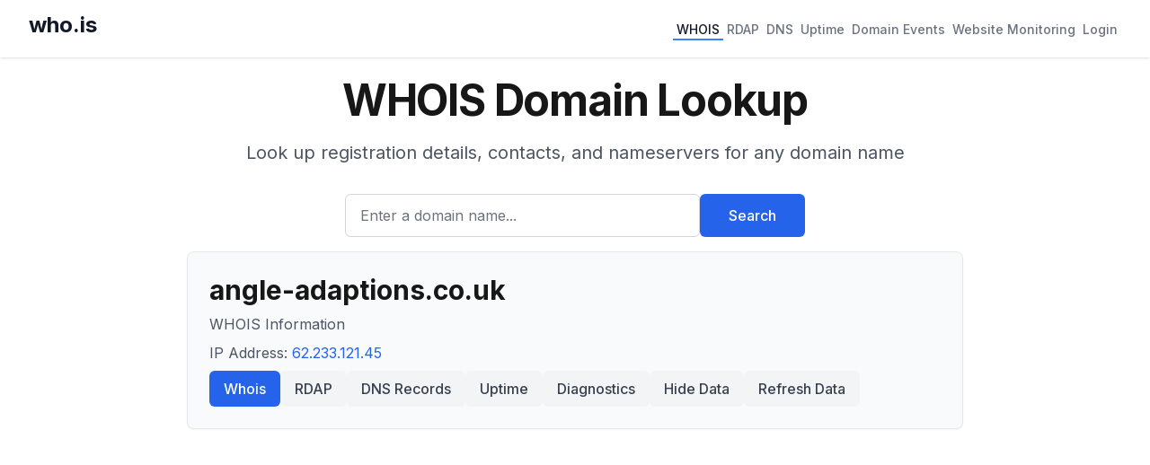

--- FILE ---
content_type: text/html; charset=utf-8
request_url: https://who.is/whois/angle-adaptions.co.uk
body_size: 7791
content:
<!DOCTYPE html><html lang="en"><head><meta charSet="utf-8"/><meta name="viewport" content="width=device-width, initial-scale=1"/><link rel="stylesheet" href="/_next/static/css/891fcc0e023c4379.css" data-precedence="next"/><link rel="preload" as="script" fetchPriority="low" href="/_next/static/chunks/webpack-e683b0a746e62530.js"/><script src="/_next/static/chunks/4bd1b696-4ea09b2c72665a14.js" async=""></script><script src="/_next/static/chunks/1684-46749cd4caf5c8a8.js" async=""></script><script src="/_next/static/chunks/main-app-087a26927e2ad4bb.js" async=""></script><script src="/_next/static/chunks/6874-0553fc6d277a8383.js" async=""></script><script src="/_next/static/chunks/app/layout-de3b550d23752a3c.js" async=""></script><script src="/_next/static/chunks/3063-12f0976e1b34eef4.js" async=""></script><script src="/_next/static/chunks/app/whois/%5Bdomain%5D/page-eea407c2d1e640dc.js" async=""></script><meta name="next-size-adjust" content=""/><title>angle-adaptions.co.uk WHOIS Domain Name Lookup - Who.is</title><meta name="description" content="WHOIS lookup for angle-adaptions.co.uk. Find domain name registration, ownership, and technical information."/><meta name="keywords" content="whois lookup,domain search,rdap lookup,dns lookup,domain information,ip lookup,domain availability,domain registration data,domain name"/><link rel="icon" href="/favicon.ico" type="image/x-icon" sizes="16x16"/><script>document.querySelectorAll('body link[rel="icon"], body link[rel="apple-touch-icon"]').forEach(el => document.head.appendChild(el))</script><script src="/_next/static/chunks/polyfills-42372ed130431b0a.js" noModule=""></script></head><body class="__className_f367f3"><div class="min-h-screen flex flex-col"><header class="bg-white shadow"><nav class="mx-auto max-w-7xl px-4 sm:px-6 lg:px-8"><div class="flex flex-wrap h-auto min-h-16 py-2 justify-between items-center"><div class="flex-shrink-0 mr-4 mb-2"><a class="text-2xl font-bold text-gray-900" href="/">who.is</a></div><div class="flex flex-wrap gap-4"><a class="inline-flex items-center px-1 pt-1 text-sm font-medium border-b-2 text-gray-900 border-blue-500" href="/whois">WHOIS</a><a class="inline-flex items-center px-1 pt-1 text-sm font-medium border-b-2 text-gray-500 border-transparent hover:text-gray-700 hover:border-gray-300" href="/rdap">RDAP</a><a class="inline-flex items-center px-1 pt-1 text-sm font-medium border-b-2 text-gray-500 border-transparent hover:text-gray-700 hover:border-gray-300" href="/dns">DNS</a><a class="inline-flex items-center px-1 pt-1 text-sm font-medium border-b-2 text-gray-500 border-transparent hover:text-gray-700 hover:border-gray-300" href="/uptime">Uptime</a><a class="inline-flex items-center px-1 pt-1 text-sm font-medium border-b-2 text-gray-500 border-transparent hover:text-gray-700 hover:border-gray-300" href="/domains/events">Domain Events</a><a class="inline-flex items-center px-1 pt-1 text-sm font-medium border-b-2 text-gray-500 border-transparent hover:text-gray-700 hover:border-gray-300" href="/website-monitoring">Website Monitoring</a><a class="inline-flex items-center px-1 pt-1 text-sm font-medium border-b-2 text-gray-500 border-transparent hover:text-gray-700 hover:border-gray-300" href="#">Login</a></div></div></nav></header><main class="flex-grow"><div class="container mx-auto px-4 py-2 max-w-4xl"><div class="bg-background"><div class="mx-auto max-w-7xl px-4 py-4 sm:px-6 sm:py-4 lg:px-8"><div class="text-center"><h1 class="text-4xl font-bold tracking-tight text-foreground sm:text-5xl">WHOIS Domain Lookup</h1><p class="mx-auto mt-3 max-w-md text-base text-gray-600 sm:text-lg md:mt-5 md:max-w-3xl md:text-xl">Look up registration details, contacts, and nameservers for any domain name</p><form class="mt-8 sm:mx-auto sm:max-w-lg"><div class="flex flex-col sm:flex-row gap-3"><div class="flex-1"><label for="search" class="sr-only">Enter a domain name...</label><input id="search" type="text" class="block w-full rounded-md border border-gray-300 px-4 py-3 text-base placeholder-gray-500 focus:border-blue-600 focus:ring-blue-600 h-12" placeholder="Enter a domain name..." value=""/></div><button type="submit" class="btn btn-primary h-12 px-8 whitespace-nowrap">Search</button></div></form></div></div></div><div class="bg-gray-50 rounded-lg shadow-sm p-6 mb-8 border border-gray-200"><h1 class="text-3xl font-bold break-words mb-2">angle-adaptions.co.uk</h1><p class="text-gray-600 mb-2">WHOIS Information</p><p class="text-gray-600 mb-2">IP Address:<!-- --> <a class="text-blue-600 hover:underline" href="/whois-ip/ip-address/62.233.121.45">62.233.121.45</a></p><div class="flex flex-wrap gap-2"><a class="btn btn-primary" href="/whois/angle-adaptions.co.uk">Whois</a><a class="btn btn-secondary" href="/rdap/angle-adaptions.co.uk">RDAP</a><a class="btn btn-secondary" href="/dns/angle-adaptions.co.uk">DNS Records</a><a class="btn btn-secondary" href="/uptime/angle-adaptions.co.uk">Uptime</a><a class="btn btn-secondary" href="/tools/angle-adaptions.co.uk">Diagnostics</a><a class="btn btn-secondary" href="/privacy/angle-adaptions.co.uk">Hide Data</a><a rel="noopener noreferrer nofollow" class="btn btn-secondary" href="/whois/angle-adaptions.co.uk?refresh=true">Refresh Data</a></div></div><div class="bg-blue-50 border border-blue-200 rounded-lg p-4 mb-6"><p class="text-sm text-blue-800">The domain <span class="font-medium">angle-adaptions.co.uk</span> is registered. You can still try to buy it<!-- --> <a href="https://domainagents.com/angle-adaptions.co.uk-whodotis" class="text-blue-600 hover:underline font-medium" target="_blank" rel="nofollow noopener noreferrer">here</a>.</p></div><div class="space-y-6"><div class="bg-gray-50 rounded-lg shadow-sm p-6 border border-gray-200"><h2 class="text-xl font-semibold mb-4">Important Dates</h2><dl class="grid grid-cols-1 md:grid-cols-2 gap-4"><div><dt class="text-gray-600">Expires</dt><dd class="font-medium">11/19/2026</dd></div></dl></div><div class="bg-gray-50 rounded-lg shadow-sm p-6 border border-gray-200"><h2 class="text-xl font-semibold mb-4">Similar Domains</h2><ul class="space-y-1.5"><li><a class="text-blue-600 hover:underline" href="/whois/angle-00.com">angle-00.com</a></li><li><a class="text-blue-600 hover:underline" href="/whois/angle-01.com">angle-01.com</a></li><li><a class="text-blue-600 hover:underline" href="/whois/angle114.net">angle114.net</a></li><li><a class="text-blue-600 hover:underline" href="/whois/angle180.org">angle180.org</a></li><li><a class="text-blue-600 hover:underline" href="/whois/angle-18.com">angle-18.com</a></li><li><a class="text-blue-600 hover:underline" href="/whois/angle-20241011-233.today">angle-20241011-233.today</a></li><li><a class="text-blue-600 hover:underline" href="/whois/angle2.agency">angle2.agency</a></li><li><a class="text-blue-600 hover:underline" href="/whois/angle2.com">angle2.com</a></li><li><a class="text-blue-600 hover:underline" href="/whois/angle2tours.com">angle2tours.com</a></li><li><a class="text-blue-600 hover:underline" href="/whois/angle33.com">angle33.com</a></li></ul></div><div class="bg-gray-50 rounded-lg shadow-sm p-6 border border-gray-200"><div class="flex justify-between items-center mb-4"><h2 class="text-xl font-semibold">Raw WHOIS Data</h2></div><p class="text-sm text-gray-500 mb-4">Raw WHOIS responses from registry and registrar servers.</p><div class="space-y-4"><div class="border border-gray-200 rounded-lg mt-4"><button class="w-full px-4 py-3 flex justify-between items-center bg-gray-50 hover:bg-gray-100 rounded-t-lg transition-colors"><span class="font-medium text-gray-900">Raw Registry WHOIS Data</span><svg xmlns="http://www.w3.org/2000/svg" viewBox="0 0 20 20" fill="currentColor" class="h-5 w-5 text-gray-500"><path fill-rule="evenodd" d="M5.23 7.21a.75.75 0 011.06.02L10 11.168l3.71-3.938a.75.75 0 111.08 1.04l-4.25 4.5a.75.75 0 01-1.08 0l-4.25-4.5a.75.75 0 01.02-1.06z" clip-rule="evenodd"></path></svg></button></div></div></div><div class="bg-gray-50 rounded-lg shadow-sm p-6 border border-gray-200 mt-6"><h2 class="text-xl font-semibold mb-4">About WHOIS</h2><div class="prose prose-sm text-gray-600"><p>WHOIS is a query and response protocol used for querying databases that store registered users of Internet resources, including domain names and IP addresses.</p><p>The protocol provides essential information about domain ownership, administrative contacts, and technical details that are invaluable for domain management and security purposes.</p></div></div></div></div><!--$--><!--/$--><!--$--><!--/$--></main><footer class="bg-white"><div class="mx-auto max-w-7xl px-4 py-12 sm:px-6 lg:px-8"><div class="border-t border-gray-200 pt-8"><div class="flex justify-center space-x-6 mb-4"><a class="text-base text-gray-500 hover:text-gray-900" href="/overview">Overview</a><a class="text-base text-gray-500 hover:text-gray-900" href="/faq">FAQ</a><a class="text-base text-gray-500 hover:text-gray-900" href="/terms">Terms</a><a class="text-base text-gray-500 hover:text-gray-900" href="/contact">Contact</a></div><p class="text-base text-gray-400 text-center">© <!-- -->2025<!-- --> who.is All rights reserved.</p></div></div></footer></div><script src="/_next/static/chunks/webpack-e683b0a746e62530.js" async=""></script><script>(self.__next_f=self.__next_f||[]).push([0])</script><script>self.__next_f.push([1,"1:\"$Sreact.fragment\"\n2:I[69243,[\"6874\",\"static/chunks/6874-0553fc6d277a8383.js\",\"7177\",\"static/chunks/app/layout-de3b550d23752a3c.js\"],\"\"]\n3:I[80848,[\"6874\",\"static/chunks/6874-0553fc6d277a8383.js\",\"7177\",\"static/chunks/app/layout-de3b550d23752a3c.js\"],\"SessionProvider\"]\n4:I[78342,[\"6874\",\"static/chunks/6874-0553fc6d277a8383.js\",\"7177\",\"static/chunks/app/layout-de3b550d23752a3c.js\"],\"default\"]\n5:I[87555,[],\"\"]\n6:I[31295,[],\"\"]\n7:I[6874,[\"6874\",\"static/chunks/6874-0553fc6d277a8383.js\",\"3063\",\"static/chunks/3063-12f0976e1b34eef4.js\",\"6586\",\"static/chunks/app/whois/%5Bdomain%5D/page-eea407c2d1e640dc.js\"],\"\"]\n9:I[59665,[],\"MetadataBoundary\"]\nb:I[59665,[],\"OutletBoundary\"]\ne:I[74911,[],\"AsyncMetadataOutlet\"]\n10:I[59665,[],\"ViewportBoundary\"]\n12:I[26614,[],\"\"]\n13:\"$Sreact.suspense\"\n14:I[74911,[],\"AsyncMetadata\"]\n:HL[\"/_next/static/media/e4af272ccee01ff0-s.p.woff2\",\"font\",{\"crossOrigin\":\"\",\"type\":\"font/woff2\"}]\n:HL[\"/_next/static/css/891fcc0e023c4379.css\",\"style\"]\n"])</script><script>self.__next_f.push([1,"0:{\"P\":null,\"b\":\"atL4vP7aZueMRWD5Kezas\",\"p\":\"\",\"c\":[\"\",\"whois\",\"angle-adaptions.co.uk\"],\"i\":false,\"f\":[[[\"\",{\"children\":[\"whois\",{\"children\":[[\"domain\",\"angle-adaptions.co.uk\",\"d\"],{\"children\":[\"__PAGE__\",{}]}]}]},\"$undefined\",\"$undefined\",true],[\"\",[\"$\",\"$1\",\"c\",{\"children\":[[[\"$\",\"link\",\"0\",{\"rel\":\"stylesheet\",\"href\":\"/_next/static/css/891fcc0e023c4379.css\",\"precedence\":\"next\",\"crossOrigin\":\"$undefined\",\"nonce\":\"$undefined\"}]],[\"$\",\"html\",null,{\"lang\":\"en\",\"children\":[[\"$\",\"head\",null,{\"children\":[[\"$\",\"$L2\",null,{\"strategy\":\"lazyOnload\",\"src\":\"https://www.googletagmanager.com/gtag/js?id=G-CWQW525XNV\",\"async\":true}],[\"$\",\"$L2\",null,{\"id\":\"gtag-init\",\"strategy\":\"afterInteractive\",\"children\":\"\\n            window.dataLayer = window.dataLayer || [];\\n            function gtag(){dataLayer.push(arguments);}\\n            gtag('js', new Date());\\n            gtag('config', 'G-CWQW525XNV');\\n            \"}],[\"$\",\"$L2\",null,{\"strategy\":\"lazyOnload\",\"src\":\"https://pagead2.googlesyndication.com/pagead/js/adsbygoogle.js?client=ca-pub-6047099707314605\",\"crossOrigin\":\"anonymous\",\"async\":true}]]}],[\"$\",\"body\",null,{\"className\":\"__className_f367f3\",\"children\":[\"$\",\"$L3\",null,{\"children\":[\"$\",\"div\",null,{\"className\":\"min-h-screen flex flex-col\",\"children\":[[\"$\",\"$L4\",null,{}],[\"$\",\"main\",null,{\"className\":\"flex-grow\",\"children\":[\"$\",\"$L5\",null,{\"parallelRouterKey\":\"children\",\"error\":\"$undefined\",\"errorStyles\":\"$undefined\",\"errorScripts\":\"$undefined\",\"template\":[\"$\",\"$L6\",null,{}],\"templateStyles\":\"$undefined\",\"templateScripts\":\"$undefined\",\"notFound\":[[[\"$\",\"title\",null,{\"children\":\"404: This page could not be found.\"}],[\"$\",\"div\",null,{\"style\":{\"fontFamily\":\"system-ui,\\\"Segoe UI\\\",Roboto,Helvetica,Arial,sans-serif,\\\"Apple Color Emoji\\\",\\\"Segoe UI Emoji\\\"\",\"height\":\"100vh\",\"textAlign\":\"center\",\"display\":\"flex\",\"flexDirection\":\"column\",\"alignItems\":\"center\",\"justifyContent\":\"center\"},\"children\":[\"$\",\"div\",null,{\"children\":[[\"$\",\"style\",null,{\"dangerouslySetInnerHTML\":{\"__html\":\"body{color:#000;background:#fff;margin:0}.next-error-h1{border-right:1px solid rgba(0,0,0,.3)}@media (prefers-color-scheme:dark){body{color:#fff;background:#000}.next-error-h1{border-right:1px solid rgba(255,255,255,.3)}}\"}}],[\"$\",\"h1\",null,{\"className\":\"next-error-h1\",\"style\":{\"display\":\"inline-block\",\"margin\":\"0 20px 0 0\",\"padding\":\"0 23px 0 0\",\"fontSize\":24,\"fontWeight\":500,\"verticalAlign\":\"top\",\"lineHeight\":\"49px\"},\"children\":404}],[\"$\",\"div\",null,{\"style\":{\"display\":\"inline-block\"},\"children\":[\"$\",\"h2\",null,{\"style\":{\"fontSize\":14,\"fontWeight\":400,\"lineHeight\":\"49px\",\"margin\":0},\"children\":\"This page could not be found.\"}]}]]}]}]],[]],\"forbidden\":\"$undefined\",\"unauthorized\":\"$undefined\"}]}],[\"$\",\"footer\",null,{\"className\":\"bg-white\",\"children\":[\"$\",\"div\",null,{\"className\":\"mx-auto max-w-7xl px-4 py-12 sm:px-6 lg:px-8\",\"children\":[\"$\",\"div\",null,{\"className\":\"border-t border-gray-200 pt-8\",\"children\":[[\"$\",\"div\",null,{\"className\":\"flex justify-center space-x-6 mb-4\",\"children\":[[\"$\",\"$L7\",null,{\"prefetch\":false,\"href\":\"/overview\",\"className\":\"text-base text-gray-500 hover:text-gray-900\",\"children\":\"Overview\"}],[\"$\",\"$L7\",null,{\"prefetch\":false,\"href\":\"/faq\",\"className\":\"text-base text-gray-500 hover:text-gray-900\",\"children\":\"FAQ\"}],[\"$\",\"$L7\",null,{\"prefetch\":false,\"href\":\"/terms\",\"className\":\"text-base text-gray-500 hover:text-gray-900\",\"children\":\"Terms\"}],[\"$\",\"$L7\",null,{\"prefetch\":false,\"href\":\"/contact\",\"className\":\"text-base text-gray-500 hover:text-gray-900\",\"children\":\"Contact\"}]]}],[\"$\",\"p\",null,{\"className\":\"text-base text-gray-400 text-center\",\"children\":[\"© \",2025,\" who.is All rights reserved.\"]}]]}]}]}]]}]}]}]]}]]}],{\"children\":[\"whois\",[\"$\",\"$1\",\"c\",{\"children\":[null,[\"$\",\"$L5\",null,{\"parallelRouterKey\":\"children\",\"error\":\"$undefined\",\"errorStyles\":\"$undefined\",\"errorScripts\":\"$undefined\",\"template\":[\"$\",\"$L6\",null,{}],\"templateStyles\":\"$undefined\",\"templateScripts\":\"$undefined\",\"notFound\":\"$undefined\",\"forbidden\":\"$undefined\",\"unauthorized\":\"$undefined\"}]]}],{\"children\":[[\"domain\",\"angle-adaptions.co.uk\",\"d\"],[\"$\",\"$1\",\"c\",{\"children\":[null,[\"$\",\"$L5\",null,{\"parallelRouterKey\":\"children\",\"error\":\"$undefined\",\"errorStyles\":\"$undefined\",\"errorScripts\":\"$undefined\",\"template\":[\"$\",\"$L6\",null,{}],\"templateStyles\":\"$undefined\",\"templateScripts\":\"$undefined\",\"notFound\":\"$undefined\",\"forbidden\":\"$undefined\",\"unauthorized\":\"$undefined\"}]]}],{\"children\":[\"__PAGE__\",[\"$\",\"$1\",\"c\",{\"children\":[\"$L8\",[\"$\",\"$L9\",null,{\"children\":\"$La\"}],null,[\"$\",\"$Lb\",null,{\"children\":[\"$Lc\",\"$Ld\",[\"$\",\"$Le\",null,{\"promise\":\"$@f\"}]]}]]}],{},null,false]},null,false]},null,false]},null,false],[\"$\",\"$1\",\"h\",{\"children\":[null,[\"$\",\"$1\",\"GejaUlstEz06YoLB9dIPd\",{\"children\":[[\"$\",\"$L10\",null,{\"children\":\"$L11\"}],[\"$\",\"meta\",null,{\"name\":\"next-size-adjust\",\"content\":\"\"}]]}],null]}],false]],\"m\":\"$undefined\",\"G\":[\"$12\",\"$undefined\"],\"s\":false,\"S\":false}\n"])</script><script>self.__next_f.push([1,"a:[\"$\",\"$13\",null,{\"fallback\":null,\"children\":[\"$\",\"$L14\",null,{\"promise\":\"$@15\"}]}]\nd:null\n11:[[\"$\",\"meta\",\"0\",{\"charSet\":\"utf-8\"}],[\"$\",\"meta\",\"1\",{\"name\":\"viewport\",\"content\":\"width=device-width, initial-scale=1\"}]]\nc:null\n15:{\"metadata\":[[\"$\",\"title\",\"0\",{\"children\":\"angle-adaptions.co.uk WHOIS Domain Name Lookup - Who.is\"}],[\"$\",\"meta\",\"1\",{\"name\":\"description\",\"content\":\"WHOIS lookup for angle-adaptions.co.uk. Find domain name registration, ownership, and technical information.\"}],[\"$\",\"meta\",\"2\",{\"name\":\"keywords\",\"content\":\"whois lookup,domain search,rdap lookup,dns lookup,domain information,ip lookup,domain availability,domain registration data,domain name\"}],[\"$\",\"link\",\"3\",{\"rel\":\"icon\",\"href\":\"/favicon.ico\",\"type\":\"image/x-icon\",\"sizes\":\"16x16\"}]],\"error\":null,\"digest\":\"$undefined\"}\nf:{\"metadata\":\"$15:metadata\",\"error\":null,\"digest\":\"$undefined\"}\n"])</script><script>self.__next_f.push([1,"16:I[76131,[\"6874\",\"static/chunks/6874-0553fc6d277a8383.js\",\"3063\",\"static/chunks/3063-12f0976e1b34eef4.js\",\"6586\",\"static/chunks/app/whois/%5Bdomain%5D/page-eea407c2d1e640dc.js\"],\"default\"]\n17:I[25594,[\"6874\",\"static/chunks/6874-0553fc6d277a8383.js\",\"3063\",\"static/chunks/3063-12f0976e1b34eef4.js\",\"6586\",\"static/chunks/app/whois/%5Bdomain%5D/page-eea407c2d1e640dc.js\"],\"Collapsible\"]\n18:T53d,Domain name:\r\n        angle-adaptions.co.uk\r\n\r\n    Data validation:\r\n        Nominet was able to match the registrant's name and address against a 3rd party data source on 09-Mar-2017\r\n\r\n    Registrar:\r\n        Easyspace Ltd [Tag = EASYSPACE]\r\n        URL: https://www.easyspace.com/domain-names/extensions/uk\r\n\r\n    Relevant dates:\r\n        Registered on: 19-Nov-2010\r\n        Expiry date:  19-Nov-2026\r\n        Last updated:  20-Oct-2025\r\n\r\n    Registration status:\r\n        Registered until expiry date.\r\n\r\n    Name servers:\r\n        ns1.namecity.com\r\n        ns2.namecity.com\r\n\r\n    WHOIS lookup made at 17:56:15 19-Nov-2025\r\n\r\n-- \r\nThis WHOIS information is provided for free by Nominet UK the central registry\r\nfor .uk domain names. This information and the .uk WHOIS are:\r\n\r\n    Copyright Nominet UK 1996 - 2025.\r\n\r\nYou may not access the .uk WHOIS or use any data from it except as permitted\r\nby the terms of use available in full at https://www.nominet.uk/whoisterms,\r\nwhich includes restrictions on: (A) use of the data for advertising, or its\r\nrepackaging, recompilation, redistribution or reuse (B) obscuring, removing\r\nor hiding any or all of this notice and (C) exceeding query rate or volume\r\nlimits. The data is provided on an 'as-is' basis and may lag behind the\r\nregister. Access may be withdrawn or restricted at any time."])</script><script>self.__next_f.push([1,"8:[\"$\",\"div\",null,{\"className\":\"container mx-auto px-4 py-2 max-w-4xl\",\"children\":[[\"$\",\"$L16\",null,{\"type\":\"whois\",\"title\":\"WHOIS Domain Lookup\",\"description\":\"Look up registration details, contacts, and nameservers for any domain name\",\"placeholder\":\"Enter a domain name...\"}],[\"$\",\"div\",null,{\"className\":\"bg-gray-50 rounded-lg shadow-sm p-6 mb-8 border border-gray-200\",\"children\":[[\"$\",\"h1\",null,{\"className\":\"text-3xl font-bold break-words mb-2\",\"children\":\"angle-adaptions.co.uk\"}],[\"$\",\"p\",null,{\"className\":\"text-gray-600 mb-2\",\"children\":\"WHOIS Information\"}],[\"$\",\"p\",null,{\"className\":\"text-gray-600 mb-2\",\"children\":[\"IP Address:\",\" \",[\"$\",\"$L7\",null,{\"href\":\"/whois-ip/ip-address/62.233.121.45\",\"className\":\"text-blue-600 hover:underline\",\"children\":\"62.233.121.45\"}]]}],[\"$\",\"div\",null,{\"className\":\"flex flex-wrap gap-2\",\"children\":[[[\"$\",\"$L7\",null,{\"prefetch\":false,\"href\":\"/whois/angle-adaptions.co.uk\",\"className\":\"btn btn-primary\",\"children\":\"Whois\"}],[\"$\",\"$L7\",null,{\"prefetch\":false,\"href\":\"/rdap/angle-adaptions.co.uk\",\"className\":\"btn btn-secondary\",\"children\":\"RDAP\"}],[\"$\",\"$L7\",null,{\"prefetch\":false,\"href\":\"/dns/angle-adaptions.co.uk\",\"className\":\"btn btn-secondary\",\"children\":\"DNS Records\"}],[\"$\",\"$L7\",null,{\"prefetch\":false,\"href\":\"/uptime/angle-adaptions.co.uk\",\"className\":\"btn btn-secondary\",\"children\":\"Uptime\"}],[\"$\",\"$L7\",null,{\"prefetch\":false,\"href\":\"/tools/angle-adaptions.co.uk\",\"className\":\"btn btn-secondary\",\"children\":\"Diagnostics\"}],[\"$\",\"$L7\",null,{\"prefetch\":false,\"href\":\"/privacy/angle-adaptions.co.uk\",\"className\":\"btn btn-secondary\",\"children\":\"Hide Data\"}]],[\"$\",\"$L7\",null,{\"rel\":\"noopener noreferrer nofollow\",\"href\":\"/whois/angle-adaptions.co.uk?refresh=true\",\"className\":\"btn btn-secondary\",\"prefetch\":false,\"children\":\"Refresh Data\"}]]}]]}],[\"$\",\"div\",null,{\"className\":\"bg-blue-50 border border-blue-200 rounded-lg p-4 mb-6\",\"children\":[\"$\",\"p\",null,{\"className\":\"text-sm text-blue-800\",\"children\":[\"The domain \",[\"$\",\"span\",null,{\"className\":\"font-medium\",\"children\":\"angle-adaptions.co.uk\"}],\" is registered. You can still try to buy it\",\" \",[\"$\",\"a\",null,{\"href\":\"https://domainagents.com/angle-adaptions.co.uk-whodotis\",\"className\":\"text-blue-600 hover:underline font-medium\",\"target\":\"_blank\",\"rel\":\"nofollow noopener noreferrer\",\"children\":\"here\"}],\".\"]}]}],[\"$\",\"div\",null,{\"className\":\"space-y-6\",\"children\":[null,[\"$\",\"div\",null,{\"className\":\"bg-gray-50 rounded-lg shadow-sm p-6 border border-gray-200\",\"children\":[[\"$\",\"h2\",null,{\"className\":\"text-xl font-semibold mb-4\",\"children\":\"Important Dates\"}],[\"$\",\"dl\",null,{\"className\":\"grid grid-cols-1 md:grid-cols-2 gap-4\",\"children\":[\"$undefined\",\"$undefined\",[\"$\",\"div\",null,{\"children\":[[\"$\",\"dt\",null,{\"className\":\"text-gray-600\",\"children\":\"Expires\"}],[\"$\",\"dd\",null,{\"className\":\"font-medium\",\"children\":\"11/19/2026\"}]]}]]}]]}],false,false,false,[\"$\",\"div\",null,{\"className\":\"bg-gray-50 rounded-lg shadow-sm p-6 border border-gray-200\",\"children\":[[\"$\",\"h2\",null,{\"className\":\"text-xl font-semibold mb-4\",\"children\":\"Similar Domains\"}],[\"$\",\"ul\",null,{\"className\":\"space-y-1.5\",\"children\":[[\"$\",\"li\",\"angle-00.com\",{\"children\":[\"$\",\"$L7\",null,{\"prefetch\":false,\"href\":\"/whois/angle-00.com\",\"className\":\"text-blue-600 hover:underline\",\"children\":\"angle-00.com\"}]}],[\"$\",\"li\",\"angle-01.com\",{\"children\":[\"$\",\"$L7\",null,{\"prefetch\":false,\"href\":\"/whois/angle-01.com\",\"className\":\"text-blue-600 hover:underline\",\"children\":\"angle-01.com\"}]}],[\"$\",\"li\",\"angle114.net\",{\"children\":[\"$\",\"$L7\",null,{\"prefetch\":false,\"href\":\"/whois/angle114.net\",\"className\":\"text-blue-600 hover:underline\",\"children\":\"angle114.net\"}]}],[\"$\",\"li\",\"angle180.org\",{\"children\":[\"$\",\"$L7\",null,{\"prefetch\":false,\"href\":\"/whois/angle180.org\",\"className\":\"text-blue-600 hover:underline\",\"children\":\"angle180.org\"}]}],[\"$\",\"li\",\"angle-18.com\",{\"children\":[\"$\",\"$L7\",null,{\"prefetch\":false,\"href\":\"/whois/angle-18.com\",\"className\":\"text-blue-600 hover:underline\",\"children\":\"angle-18.com\"}]}],[\"$\",\"li\",\"angle-20241011-233.today\",{\"children\":[\"$\",\"$L7\",null,{\"prefetch\":false,\"href\":\"/whois/angle-20241011-233.today\",\"className\":\"text-blue-600 hover:underline\",\"children\":\"angle-20241011-233.today\"}]}],[\"$\",\"li\",\"angle2.agency\",{\"children\":[\"$\",\"$L7\",null,{\"prefetch\":false,\"href\":\"/whois/angle2.agency\",\"className\":\"text-blue-600 hover:underline\",\"children\":\"angle2.agency\"}]}],[\"$\",\"li\",\"angle2.com\",{\"children\":[\"$\",\"$L7\",null,{\"prefetch\":false,\"href\":\"/whois/angle2.com\",\"className\":\"text-blue-600 hover:underline\",\"children\":\"angle2.com\"}]}],[\"$\",\"li\",\"angle2tours.com\",{\"children\":[\"$\",\"$L7\",null,{\"prefetch\":false,\"href\":\"/whois/angle2tours.com\",\"className\":\"text-blue-600 hover:underline\",\"children\":\"angle2tours.com\"}]}],[\"$\",\"li\",\"angle33.com\",{\"children\":[\"$\",\"$L7\",null,{\"prefetch\":false,\"href\":\"/whois/angle33.com\",\"className\":\"text-blue-600 hover:underline\",\"children\":\"angle33.com\"}]}]]}]]}],[\"$\",\"div\",null,{\"className\":\"bg-gray-50 rounded-lg shadow-sm p-6 border border-gray-200\",\"children\":[[\"$\",\"div\",null,{\"className\":\"flex justify-between items-center mb-4\",\"children\":[\"$\",\"h2\",null,{\"className\":\"text-xl font-semibold\",\"children\":\"Raw WHOIS Data\"}]}],[\"$\",\"p\",null,{\"className\":\"text-sm text-gray-500 mb-4\",\"children\":\"Raw WHOIS responses from registry and registrar servers.\"}],[\"$\",\"div\",null,{\"className\":\"space-y-4\",\"children\":[[\"$\",\"$L17\",null,{\"title\":\"Raw Registry WHOIS Data\",\"className\":\"mt-4\",\"children\":[\"$\",\"pre\",null,{\"className\":\"overflow-x-auto text-sm bg-white p-4 rounded border border-gray-100 font-mono whitespace-pre-wrap\",\"children\":\"$18\"}]}],\"$undefined\",false]}]]}],[\"$\",\"div\",null,{\"className\":\"bg-gray-50 rounded-lg shadow-sm p-6 border border-gray-200 mt-6\",\"children\":[[\"$\",\"h2\",null,{\"className\":\"text-xl font-semibold mb-4\",\"children\":\"About WHOIS\"}],[\"$\",\"div\",null,{\"className\":\"prose prose-sm text-gray-600\",\"children\":[[\"$\",\"p\",null,{\"children\":\"WHOIS is a query and response protocol used for querying databases that store registered users of Internet resources, including domain names and IP addresses.\"}],[\"$\",\"p\",null,{\"children\":\"The protocol provides essential information about domain ownership, administrative contacts, and technical details that are invaluable for domain management and security purposes.\"}]]}]]}]]}]]}]\n"])</script></body></html>

--- FILE ---
content_type: text/html; charset=utf-8
request_url: https://www.google.com/recaptcha/api2/aframe
body_size: 266
content:
<!DOCTYPE HTML><html><head><meta http-equiv="content-type" content="text/html; charset=UTF-8"></head><body><script nonce="SCSoWpLXyaw6XuTers2ifA">/** Anti-fraud and anti-abuse applications only. See google.com/recaptcha */ try{var clients={'sodar':'https://pagead2.googlesyndication.com/pagead/sodar?'};window.addEventListener("message",function(a){try{if(a.source===window.parent){var b=JSON.parse(a.data);var c=clients[b['id']];if(c){var d=document.createElement('img');d.src=c+b['params']+'&rc='+(localStorage.getItem("rc::a")?sessionStorage.getItem("rc::b"):"");window.document.body.appendChild(d);sessionStorage.setItem("rc::e",parseInt(sessionStorage.getItem("rc::e")||0)+1);localStorage.setItem("rc::h",'1763574977898');}}}catch(b){}});window.parent.postMessage("_grecaptcha_ready", "*");}catch(b){}</script></body></html>

--- FILE ---
content_type: text/x-component
request_url: https://who.is/whois-ip/ip-address/62.233.121.45?_rsc=1ymp2
body_size: 103
content:
0:{"b":"atL4vP7aZueMRWD5Kezas","f":[["children","whois-ip",["whois-ip",{"children":["ip-address",{"children":[["ip","62.233.121.45","d"],{"children":["__PAGE__",{}]}]}]}],null,[null,null],false]],"S":false}


--- FILE ---
content_type: text/x-component
request_url: https://who.is/?_rsc=1ymp2
body_size: 52
content:
0:{"b":"atL4vP7aZueMRWD5Kezas","f":[["children","__PAGE__",["__PAGE__",{}],null,[null,null],false]],"S":false}


--- FILE ---
content_type: text/x-component
request_url: https://who.is/uptime?_rsc=1ymp2
body_size: 3050
content:
1:"$Sreact.fragment"
2:I[69243,["6874","static/chunks/6874-0553fc6d277a8383.js","7177","static/chunks/app/layout-de3b550d23752a3c.js"],""]
3:I[80848,["6874","static/chunks/6874-0553fc6d277a8383.js","7177","static/chunks/app/layout-de3b550d23752a3c.js"],"SessionProvider"]
4:I[78342,["6874","static/chunks/6874-0553fc6d277a8383.js","7177","static/chunks/app/layout-de3b550d23752a3c.js"],"default"]
5:I[87555,[],""]
6:I[31295,[],""]
7:I[6874,["6874","static/chunks/6874-0553fc6d277a8383.js","3063","static/chunks/3063-12f0976e1b34eef4.js","7495","static/chunks/app/uptime/page-bce23785fb873cfa.js"],""]
8:I[76131,["6874","static/chunks/6874-0553fc6d277a8383.js","3063","static/chunks/3063-12f0976e1b34eef4.js","7495","static/chunks/app/uptime/page-bce23785fb873cfa.js"],"default"]
9:I[59665,[],"MetadataBoundary"]
b:I[59665,[],"OutletBoundary"]
e:I[74911,[],"AsyncMetadataOutlet"]
10:I[59665,[],"ViewportBoundary"]
12:I[26614,[],""]
:HL["/_next/static/media/e4af272ccee01ff0-s.p.woff2","font",{"crossOrigin":"","type":"font/woff2"}]
:HL["/_next/static/css/891fcc0e023c4379.css","style"]
0:{"P":null,"b":"atL4vP7aZueMRWD5Kezas","p":"","c":["","uptime"],"i":false,"f":[[["",{"children":["uptime",{"children":["__PAGE__",{}]}]},"$undefined","$undefined",true],["",["$","$1","c",{"children":[[["$","link","0",{"rel":"stylesheet","href":"/_next/static/css/891fcc0e023c4379.css","precedence":"next","crossOrigin":"$undefined","nonce":"$undefined"}]],["$","html",null,{"lang":"en","children":[["$","head",null,{"children":[["$","$L2",null,{"strategy":"lazyOnload","src":"https://www.googletagmanager.com/gtag/js?id=G-CWQW525XNV","async":true}],["$","$L2",null,{"id":"gtag-init","strategy":"afterInteractive","children":"\n            window.dataLayer = window.dataLayer || [];\n            function gtag(){dataLayer.push(arguments);}\n            gtag('js', new Date());\n            gtag('config', 'G-CWQW525XNV');\n            "}],["$","$L2",null,{"strategy":"lazyOnload","src":"https://pagead2.googlesyndication.com/pagead/js/adsbygoogle.js?client=ca-pub-6047099707314605","crossOrigin":"anonymous","async":true}]]}],["$","body",null,{"className":"__className_f367f3","children":["$","$L3",null,{"children":["$","div",null,{"className":"min-h-screen flex flex-col","children":[["$","$L4",null,{}],["$","main",null,{"className":"flex-grow","children":["$","$L5",null,{"parallelRouterKey":"children","error":"$undefined","errorStyles":"$undefined","errorScripts":"$undefined","template":["$","$L6",null,{}],"templateStyles":"$undefined","templateScripts":"$undefined","notFound":[[["$","title",null,{"children":"404: This page could not be found."}],["$","div",null,{"style":{"fontFamily":"system-ui,\"Segoe UI\",Roboto,Helvetica,Arial,sans-serif,\"Apple Color Emoji\",\"Segoe UI Emoji\"","height":"100vh","textAlign":"center","display":"flex","flexDirection":"column","alignItems":"center","justifyContent":"center"},"children":["$","div",null,{"children":[["$","style",null,{"dangerouslySetInnerHTML":{"__html":"body{color:#000;background:#fff;margin:0}.next-error-h1{border-right:1px solid rgba(0,0,0,.3)}@media (prefers-color-scheme:dark){body{color:#fff;background:#000}.next-error-h1{border-right:1px solid rgba(255,255,255,.3)}}"}}],["$","h1",null,{"className":"next-error-h1","style":{"display":"inline-block","margin":"0 20px 0 0","padding":"0 23px 0 0","fontSize":24,"fontWeight":500,"verticalAlign":"top","lineHeight":"49px"},"children":404}],["$","div",null,{"style":{"display":"inline-block"},"children":["$","h2",null,{"style":{"fontSize":14,"fontWeight":400,"lineHeight":"49px","margin":0},"children":"This page could not be found."}]}]]}]}]],[]],"forbidden":"$undefined","unauthorized":"$undefined"}]}],["$","footer",null,{"className":"bg-white","children":["$","div",null,{"className":"mx-auto max-w-7xl px-4 py-12 sm:px-6 lg:px-8","children":["$","div",null,{"className":"border-t border-gray-200 pt-8","children":[["$","div",null,{"className":"flex justify-center space-x-6 mb-4","children":[["$","$L7",null,{"prefetch":false,"href":"/overview","className":"text-base text-gray-500 hover:text-gray-900","children":"Overview"}],["$","$L7",null,{"prefetch":false,"href":"/faq","className":"text-base text-gray-500 hover:text-gray-900","children":"FAQ"}],["$","$L7",null,{"prefetch":false,"href":"/terms","className":"text-base text-gray-500 hover:text-gray-900","children":"Terms"}],["$","$L7",null,{"prefetch":false,"href":"/contact","className":"text-base text-gray-500 hover:text-gray-900","children":"Contact"}]]}],["$","p",null,{"className":"text-base text-gray-400 text-center","children":["Â© ",2025," who.is All rights reserved."]}]]}]}]}]]}]}]}]]}]]}],{"children":["uptime",["$","$1","c",{"children":[null,["$","$L5",null,{"parallelRouterKey":"children","error":"$undefined","errorStyles":"$undefined","errorScripts":"$undefined","template":["$","$L6",null,{}],"templateStyles":"$undefined","templateScripts":"$undefined","notFound":"$undefined","forbidden":"$undefined","unauthorized":"$undefined"}]]}],{"children":["__PAGE__",["$","$1","c",{"children":[["$","div",null,{"className":"container mx-auto px-4 py-8 max-w-4xl","children":[["$","$L8",null,{"type":"uptime","title":"Website Uptime Monitor","description":"Monitor website availability and server information for any domain","placeholder":"Enter a domain name...","showLogo":true}],["$","div",null,{"className":"mt-4 space-y-8","children":[["$","div",null,{"className":"bg-gray-50 rounded-lg p-6 border border-gray-200","children":[["$","h2",null,{"className":"text-xl font-semibold mb-4","children":"About Website Uptime Monitoring"}],["$","p",null,{"className":"mb-4","children":"Use the Who.is uptime information to track the availability and server information of websites. This helps track:"}],["$","ul",null,{"className":"list-disc pl-6 mb-4 space-y-2","children":[["$","li",null,{"children":"Website availability and response status"}],["$","li",null,{"children":"Server software and configuration"}],["$","li",null,{"children":"Meta information including titles and descriptions"}],["$","li",null,{"children":"Historical uptime patterns"}]]}],["$","p",null,{"className":"mb-4","children":"This information is valuable for website owners, system administrators, and anyone interested in monitoring website reliability and performance."}],["$","hr",null,{"className":"my-4"}],["$","p",null,{"className":"text-sm text-gray-600","children":[["$","strong",null,{"children":"Disclaimer:"}]," Who.is is not affiliated with, endorsed by, or connected to any of the domains displayed on this page. We provide this information as a public service for informational purposes only."]}]]}],["$","section",null,{"className":"bg-blue-50 rounded-xl p-8 border border-blue-100","children":["$","div",null,{"className":"max-w-3xl mx-auto space-y-8","children":[["$","div",null,{"children":[["$","h2",null,{"className":"text-2xl font-bold text-blue-900 mb-4","children":"Want to reliably monitor your website's status?"}],["$","p",null,{"className":"text-blue-800 mb-6","children":"We provide 24/7 monitoring with instant alerts, detailed statistics, and customizable checks. Perfect for keeping your website reliable and your users happy."}],["$","$L7",null,{"href":"/website-monitoring","className":"inline-block bg-blue-600 text-white px-6 py-3 rounded-lg font-semibold hover:bg-blue-700 transition-colors","children":"Try Free Website Monitoring"}],["$","p",null,{"className":"text-sm text-blue-600 mt-4","children":"One website free. No credit card required."}]]}],["$","div",null,{"children":[["$","h2",null,{"className":"text-2xl font-bold text-blue-900 mb-4","children":"Metrics we monitor"}],["$","ul",null,{"className":"list-disc pl-6 text-blue-800 space-y-2","children":[["$","li",null,{"children":[["$","strong",null,{"children":"Uptime Percentage:"}]," The percentage of time your website is accessible"]}],["$","li",null,{"children":[["$","strong",null,{"children":"Response Time:"}]," How quickly your server responds to requests"]}],["$","li",null,{"children":[["$","strong",null,{"children":"Status Codes:"}]," HTTP response codes indicating server status"]}]]}]]}]]}]}]]}]]}],["$","$L9",null,{"children":"$La"}],null,["$","$Lb",null,{"children":["$Lc","$Ld",["$","$Le",null,{"promise":"$@f"}]]}]]}],{},null,false]},null,false]},null,false],["$","$1","h",{"children":[null,["$","$1","E6E9-3ACQHuMWIP7c5AL9",{"children":[["$","$L10",null,{"children":"$L11"}],["$","meta",null,{"name":"next-size-adjust","content":""}]]}],null]}],false]],"m":"$undefined","G":["$12","$undefined"],"s":false,"S":true}
13:"$Sreact.suspense"
14:I[74911,[],"AsyncMetadata"]
a:["$","$13",null,{"fallback":null,"children":["$","$L14",null,{"promise":"$@15"}]}]
d:null
11:[["$","meta","0",{"charSet":"utf-8"}],["$","meta","1",{"name":"viewport","content":"width=device-width, initial-scale=1"}]]
c:null
15:{"metadata":[["$","title","0",{"children":"Website Uptime Monitor - Who.is"}],["$","meta","1",{"name":"description","content":"Monitor website availability, uptime, downtime, and server information for any domain."}],["$","meta","2",{"name":"keywords","content":"whois lookup,domain search,rdap lookup,dns lookup,domain information,ip lookup,domain availability,domain registration data,domain name"}],["$","link","3",{"rel":"icon","href":"/favicon.ico","type":"image/x-icon","sizes":"16x16"}]],"error":null,"digest":"$undefined"}
f:{"metadata":"$15:metadata","error":null,"digest":"$undefined"}


--- FILE ---
content_type: text/x-component
request_url: https://who.is/domains/events?_rsc=1ymp2
body_size: 75
content:
0:{"b":"atL4vP7aZueMRWD5Kezas","f":[["children","domains",["domains",{"children":["events",{"children":["__PAGE__",{}]}]}],null,[null,null],false]],"S":false}
